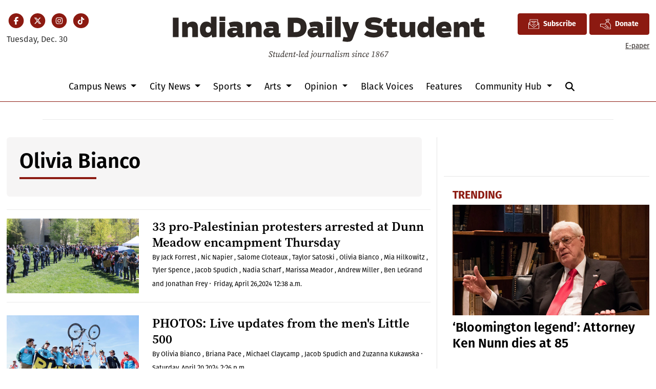

--- FILE ---
content_type: text/html; charset=UTF-8
request_url: https://www.idsnews.com/staff/olivia-Bianco
body_size: 12973
content:



    



<!DOCTYPE html>
<html lang="en-US">
<!--
   _____ _   _                    _
  / ____| \ | |                  | |
 | (___ |  \| |_      _____  _ __| | _____
  \___ \| . ` \ \ /\ / / _ \| '__| |/ / __|
  ____) | |\  |\ V  V / (_) | |  |   <\__ \
 |_____/|_| \_| \_/\_/ \___/|_|  |_|\_\___/

SNworks - Solutions by The State News - http://getsnworks.com
-->
<head>
<meta charset="utf-8">
    <meta http-equiv="content-type" content="text/html; charset=utf-8">
    <script type="text/javascript">var _sf_startpt=(new Date()).getTime();</script>

    <meta name="viewport" content="width=device-width">
    <script defer data-domain="idsnews.com" src="https://analytics.getsnworks.com/js/script.js"></script>

    


                
<!-- CEO:STD-META -->


    	
                                                                        
    <title>Indiana Daily Student</title>
<style>#__ceo-debug-message{display: none;}#__ceo-debug-message-open,#__ceo-debug-message-close{font-size: 18px;color: #333;text-decoration: none;position: absolute;top: 0;left: 10px;}#__ceo-debug-message-close{padding-right: 10px;}#__ceo-debug-message #__ceo-debug-message-open{display: none;}#__ceo-debug-message div{display: inline-block;}#__ceo-debug-message.message-collapse{width: 50px;}#__ceo-debug-message.message-collapse div{display: none;}#__ceo-debug-message.message-collapse #__ceo-debug-message-close{display: none;}#__ceo-debug-message.message-collapse #__ceo-debug-message-open{display: inline !important;}.__ceo-poll label{display: block;}ul.__ceo-poll{padding: 0;}.__ceo-poll li{list-style-type: none;margin: 0;margin-bottom: 5px;}.__ceo-poll [name="verify"]{opacity: 0.001;}.__ceo-poll .__ceo-poll-result{max-width: 100%;border-radius: 3px;background: #fff;position: relative;padding: 2px 0;}.__ceo-poll span{z-index: 10;padding-left: 4px;}.__ceo-poll .__ceo-poll-fill{padding: 2px 4px;z-index: 5;top: 0;background: #4b9cd3;color: #fff;border-radius: 3px;position: absolute;overflow: hidden;}.__ceo-flex-container{display: flex;}.__ceo-flex-container .__ceo-flex-col{flex-grow: 1;}.__ceo-table{margin: 10px 0;}.__ceo-table td{border: 1px solid #333;padding: 0 10px;}.text-align-center{text-align: center;}.text-align-right{text-align: right;}.text-align-left{text-align: left;}.__ceo-text-right:empty{margin-bottom: 1em;}article:not(.arx-content) .btn{font-weight: 700;}article:not(.arx-content) .float-left.embedded-media{padding: 0px 15px 15px 0px;}article:not(.arx-content) .align-center{text-align: center;}article:not(.arx-content) .align-right{text-align: right;}article:not(.arx-content) .align-left{text-align: left;}article:not(.arx-content) table{background-color: #f1f1f1;border-radius: 3px;width: 100%;border-collapse: collapse;border-spacing: 0;margin-bottom: 1.5rem;caption-side: bottom;}article:not(.arx-content) table th{text-align: left;padding: 0.5rem;border-bottom: 1px solid #ccc;}article:not(.arx-content) table td{padding: 0.5rem;border-bottom: 1px solid #ccc;}article:not(.arx-content) figure:not(.embedded-media)> figcaption{font-size: 0.8rem;margin-top: 0.5rem;line-height: 1rem;}</style>

    <meta name="description" content="Indiana&#x20;Daily&#x20;Student" />

            <meta property="fb:app_id" content="437400840984666" />                 <meta name="twitter:site" content="@@idsnews" />     
        <meta property="og:url" content="https://www.idsnews.com/staff/olivia-Bianco" />     <meta property="og:type" content="website" />
    <meta property="og:site_name" content="Indiana&#x20;Daily&#x20;Student" />
    <meta property="og:title" content="Indiana&#x20;Daily&#x20;Student" />     <meta property="og:description" content="Indiana&#x20;Daily&#x20;Student" />             <meta property="og:image" content="https://duvq7ua50whdw.cloudfront.net/626365b4267e06a06ad5dea7c713286e/dist/img/favicons/android-chrome-512x512.png" />          <meta property="og:image:width" content="512" />         <meta property="og:image:height" content="512" />             <meta name="twitter:card" content="summary_large_image">



    
    <link rel="preconnect" href="https://cdn.jsdelivr.net">
    <link rel="preconnect" href="https://duvq7ua50whdw.cloudfront.net/">
    <link rel="stylesheet" href="https://use.typekit.net/vkq6sdl.css">



    
    <link rel="apple-touch-icon" sizes="180x180" href="https://duvq7ua50whdw.cloudfront.net/626365b4267e06a06ad5dea7c713286e/dist/img/favicons/apple-touch-icon.png">
<link rel="icon" type="image/png" href="https://duvq7ua50whdw.cloudfront.net/626365b4267e06a06ad5dea7c713286e/dist/img/favicons/favicon-32x32.png" sizes="32x32">
<link rel="icon" type="image/png" href="https://duvq7ua50whdw.cloudfront.net/626365b4267e06a06ad5dea7c713286e/dist/img/favicons/favicon-16x16.png" sizes="16x16">
<link rel="icon" type="image/png" href="https://duvq7ua50whdw.cloudfront.net/626365b4267e06a06ad5dea7c713286e/dist/img/favicons/android-chrome-192x192.png" sizes="192x192">
<link rel="manifest" href="https://duvq7ua50whdw.cloudfront.net/626365b4267e06a06ad5dea7c713286e/dist/img/favicons/manifest.json">
<meta name="msapplication-config" content="https://duvq7ua50whdw.cloudfront.net/626365b4267e06a06ad5dea7c713286e/dist/img/favicons/browserconfig.xml" />
<meta name="msapplication-TileImage" content="https://duvq7ua50whdw.cloudfront.net/626365b4267e06a06ad5dea7c713286e/dist/img/favicons/mstile-150x150.png">
<link rel="mask-icon" href="https://duvq7ua50whdw.cloudfront.net/626365b4267e06a06ad5dea7c713286e/dist/img/favicons/safari-pinned-tab.svg" color="#5bbad5">
<link rel="icon" href="https://duvq7ua50whdw.cloudfront.net/626365b4267e06a06ad5dea7c713286e/dist/img/favicons/favicon.ico" type="image/x-icon" />
<meta name="theme-color" content="#008cac">

        
    <link rel="preload" href="https://cdn.jsdelivr.net/npm/bootstrap@5.3.0/dist/css/bootstrap.min.css" as="style" onload="this.onload=null;this.rel='stylesheet'">
    <noscript><link rel="stylesheet" href="https://cdn.jsdelivr.net/npm/bootstrap@5.3.0/dist/css/bootstrap.min.css"></noscript>
    <link rel="preload" href="https://duvq7ua50whdw.cloudfront.net/626365b4267e06a06ad5dea7c713286e/dist/css/master.css" as="style" onload="this.onload=null;this.rel='stylesheet'">
    <noscript><link rel="stylesheet" href="https://duvq7ua50whdw.cloudfront.net/626365b4267e06a06ad5dea7c713286e/dist/css/master.css"></noscript>
    <script src="https://kit.fontawesome.com/99a19efb43.js" crossorigin="anonymous"></script>

    <script src="https://pym.nprapps.org/pym.v1.min.js"></script>
    <script src="https://code.jquery.com/jquery-3.4.1.min.js" integrity="sha256-CSXorXvZcTkaix6Yvo6HppcZGetbYMGWSFlBw8HfCJo=" crossorigin="anonymous"></script>
    <script src="https://cdn.jsdelivr.net/npm/@popperjs/core@2.11.8/dist/umd/popper.min.js" integrity="sha384-I7E8VVD/ismYTF4hNIPjVp/Zjvgyol6VFvRkX/vR+Vc4jQkC+hVqc2pM8ODewa9r" crossorigin="anonymous"></script>
    <script src="https://cdn.jsdelivr.net/npm/bootstrap@5.3.0/dist/js/bootstrap.min.js" integrity="sha384-fbbOQedDUMZZ5KreZpsbe1LCZPVmfTnH7ois6mU1QK+m14rQ1l2bGBq41eYeM/fS" crossorigin="anonymous"></script>

    
    <script async src="https://securepubads.g.doubleclick.net/tag/js/gpt.js"></script>
  <script>
    var googletag = googletag || {};
    googletag.cmd = googletag.cmd || [];
  </script>

  <script>
    var slots = [];
    googletag.cmd.push(function() {

      /* top leaderboard */
      var mappingLB1 =
        googletag.sizeMapping()
          .addSize([1050, 0], [[728, 90], [970, 250]]) /* Desktops only */
          .addSize([768, 0], [[320, 82], [728, 90]]) /* Tablets */
          .addSize([320, 0], [[320, 82], [320, 50]]) /* Mobile devices */
          .build();

      /* all other leaderboards */
      var mappingLB2 =
        googletag.sizeMapping()
          .addSize([1050, 0], [728, 90]) /* Desktops only */
          .addSize([768, 0], [728, 90]) /* Tablets */
          .addSize([320, 0], [320, 50]) /* Mobile devices */
          .build();

      /* rectangles 1 and 2 */
      var mappingR1 =
        googletag.sizeMapping()
          .addSize([1050, 0], [[300, 250], [1, 1]]) /* Desktops only */
          .addSize([768, 0], [[300, 250], [1, 1]]) /* Tablets */
          .addSize([320, 0], [[300, 250], [1, 1]]) /* Mobile devices */
          .build();

      /* rectangles 3 and 4 */
      var mappingR2 =
        googletag.sizeMapping()
          .addSize([992, 0], [0, 0]) /* Tablets */
          .addSize([320, 0], [300, 250]) /* Mobile devices */
          .build();

      /* all half-page ads */
      var mappingH =
        googletag.sizeMapping()
          .addSize([0, 0], [])
          .addSize([1050, 0], [[250, 600], [300, 600]]) /* Desktops only */
          .build();

      slots['div-gpt-ad-1506542111908-0'] = googletag.defineSlot('/32635621/leaderboard1', [[970, 250], [728, 90], [320, 82], [320, 50]], 'div-gpt-ad-1506542111908-0').defineSizeMapping(mappingLB1).addService(googletag.pubads());
      slots['div-gpt-ad-1506542111908-1'] = googletag.defineSlot('/32635621/leaderboard2', [[320, 50], [728, 90]], 'div-gpt-ad-1506542111908-1').defineSizeMapping(mappingLB2).addService(googletag.pubads());
      slots['div-gpt-ad-1506542111908-2'] = googletag.defineSlot('/32635621/leaderboard3', [[320, 50], [728, 90]], 'div-gpt-ad-1506542111908-2').defineSizeMapping(mappingLB2).addService(googletag.pubads());
      slots['div-gpt-ad-1506542111908-3'] = googletag.defineSlot('/32635621/leaderboard4', [[320, 50], [728, 90]], 'div-gpt-ad-1506542111908-3').defineSizeMapping(mappingLB2).addService(googletag.pubads());

      slots['div-gpt-ad-1506542111908-4'] = googletag.defineSlot('/32635621/promo1', [300, 100], 'div-gpt-ad-1506542111908-4').addService(googletag.pubads());
      slots['div-gpt-ad-1506542111908-5'] = googletag.defineSlot('/32635621/promo2', [300, 100], 'div-gpt-ad-1506542111908-5').addService(googletag.pubads());

              slots['div-gpt-ad-1510067235285-0'] = googletag.defineSlot('/32635621/rectangle1', [[300, 250], [1, 1]], 'div-gpt-ad-1510067235285-0').defineSizeMapping(mappingR1).addService(googletag.pubads());
        slots['div-gpt-ad-1510067235285-1'] = googletag.defineSlot('/32635621/rectangle2', [300, 250], 'div-gpt-ad-1510067235285-1').defineSizeMapping(mappingR1).addService(googletag.pubads());
        slots['div-gpt-ad-1510067235285-2'] = googletag.defineSlot('/32635621/rectangle3', [300, 250], 'div-gpt-ad-1510067235285-2').defineSizeMapping(mappingR2).addService(googletag.pubads());
        slots['div-gpt-ad-1510067235285-3'] = googletag.defineSlot('/32635621/rectangle4', [300, 250], 'div-gpt-ad-1510067235285-3').defineSizeMapping(mappingR2).addService(googletag.pubads());
        slots['div-gpt-ad-1510067235285-4'] = googletag.defineSlot('/32635621/rectangle4', [300, 250], 'div-gpt-ad-1510067235285-4').defineSizeMapping(mappingR2).addService(googletag.pubads());
        slots['div-gpt-ad-1510067235285-5'] = googletag.defineSlot('/32635621/rectangle4', [300, 250], 'div-gpt-ad-1510067235285-5').defineSizeMapping(mappingR2).addService(googletag.pubads());
      


      slots['div-gpt-ad-1506714432232-0'] = googletag.defineSlot('/32635621/half-page1', [[250, 600], [300, 600]], 'div-gpt-ad-1506714432232-0').defineSizeMapping(mappingH).addService(googletag.pubads());
      slots['div-gpt-ad-1506714432232-1'] = googletag.defineSlot('/32635621/half-page2', [[250, 600], [300, 600]], 'div-gpt-ad-1506714432232-1').defineSizeMapping(mappingH).addService(googletag.pubads());
      slots['div-gpt-ad-1506714432232-2'] = googletag.defineSlot('/32635621/half-page2', [[250, 600], [300, 600]], 'div-gpt-ad-1506714432232-2').defineSizeMapping(mappingH).addService(googletag.pubads());
      googletag.defineSlot('/32635621/popup-ad', [1, 1], 'div-gpt-ad-1513615972637-0').addService(googletag.pubads());

      /* googletag.pubads().disableInitialLoad(); */
      googletag.pubads().collapseEmptyDivs();


              googletag.pubads().setTargeting('ispodcast', 'no');
            googletag.enableServices();
    });
  </script>

  <!-- Flytedesk Digital --> <script type="text/javascript"> (function (w, d, s, p) { let f = d.getElementsByTagName(s)[0], j = d.createElement(s); j.id = 'flytedigital'; j.async = true; j.src = 'https://digital.flytedesk.com/js/head.js#' + p; f.parentNode.insertBefore(j, f); })(window, document, 'script', '8b83146c-e46a-4f6e-b583-4ad13b3d3541'); </script> <!-- End Flytedesk Digital -->

</head>

<body>
    <!-- Google Tag Manager -->
<noscript><iframe src="//www.googletagmanager.com/ns.html?id=GTM-TJWT58"
height="0" width="0" style="display:none;visibility:hidden"></iframe></noscript>
<script>(function(w,d,s,l,i){w[l]=w[l]||[];w[l].push({'gtm.start':
new Date().getTime(),event:'gtm.js'});var f=d.getElementsByTagName(s)[0],
j=d.createElement(s),dl=l!='dataLayer'?'&l='+l:'';j.async=true;j.src=
'//www.googletagmanager.com/gtm.js?id='+i+dl;f.parentNode.insertBefore(j,f);
})(window,document,'script','dataLayer','GTM-TJWT58');</script>
<!-- End Google Tag Manager -->
    <div class="skip-content">
        <span class="d-inline-block bg-white">Skip to <a href="#main-content" tabindex="0">Content</a>, <a href="#dockedNavContainer" tabindex="0">Navigation</a>, or <a href="#main-footer" tabindex="0">Footer</a>.</span>
    </div>


    <div id="fb-root"></div>
    <script async defer crossorigin="anonymous" src="https://connect.facebook.net/en_US/sdk.js#xfbml=1&version=v9.0&appId=437400840984666&autoLogAppEvents=1" nonce="bwWJJcdA"></script>

                    
    
    <div class="container-fluid max-width mt-4 mb-4 d-none d-md-block" id="__main-header">
    <div class="row">
        <div class="col-12 col-lg-6 order-first order-lg-2 text-center mb-2 mb-lg-0">
            <a href="https://www.idsnews.com/">
                <img src="https://duvq7ua50whdw.cloudfront.net/626365b4267e06a06ad5dea7c713286e/dist/img/ids-masthead.svg" class="d-none d-md-inline-block" alt="Indiana Daily Student" />
            </a>
        </div>
        <div class="d-none d-lg-block col-lg order-2 order-lg-first text-center text-lg-start mb-2 mb-lg-0">
            <ul class="list-inline mb-0 pb-0">
                <li class="list-inline-item mx-0 px-0">
                    <span class="fa-stack fa-sm">
                        <a href="https://www.facebook.com/idsnews" target="_blank" rel="noopener" aria-label="Facebook">
                            <i class="fas fa-circle fa-stack-2x text-primary-color"></i>
                            <i class="fab fa-facebook-f fa-stack-1x fa-inverse"></i>
                        </a>
                    </span>
                </li>
                <li class="list-inline-item mx-0 px-0">
                    <span class="fa-stack fa-sm">
                        <a href="https://twitter.com/idsnews" target="_blank" rel="noopener" aria-label="Twitter">
                            <i class="fas fa-circle fa-stack-2x text-primary-color"></i>
                            <i class="fab fa-x-twitter fa-stack-1x fa-inverse"></i>
                        </a>
                    </span>
                </li>
                <li class="list-inline-item mx-0 px-0">
                    <span class="fa-stack fa-sm">
                        <a href="https://www.instagram.com/idsnews/" target="_blank" rel="noopener" aria-label="Instagram">
                            <i class="fas fa-circle fa-stack-2x text-primary-color"></i>
                            <i class="fab fa-instagram fa-stack-1x fa-inverse"></i>
                        </a>
                    </span>
                </li>
                <li class="list-inline-item mx-0 px-0">
                    <span class="fa-stack fa-sm">
                        <a href="https://www.tiktok.com/@idsnews?lang=en" target="_blank" rel="noopener" aria-label="TikTok">
                            <i class="fas fa-circle fa-stack-2x text-primary-color"></i>
                            <i class="fab fa-tiktok fa-stack-1x fa-inverse"></i>
                        </a>
                    </span>
                </li>
            </ul>
            <div class="mt-2">
                <span class="text-small">Tuesday, Dec. 30</span>
            </div>
        </div>
        <div class="col-lg order-last text-center text-lg-end">
            <a href="https://iustudioscrm-fireform.eas.iu.edu/online/embed/index/idsnewsletter" target="_blank" class="btn btn-primary d-inline-flex align-items-center"><i class="fa-kit fa-ids-newsletter" style="font-size: 1.2rem;"></i> <span class="ps-2">Subscribe</span></a>
            <a href="https://www.idsnews.com/page/donate" class="btn btn-primary d-inline-flex align-items-center"><i class="fa-kit fa-ids-donate-hand" style="font-size: 1.2rem;"></i> <span class="ps-2">Donate</span></a>
            <div class="mt-2 d-none d-lg-block">
                <a href="https://issuu.com/idsnews" target="_blank" rel="noopener" class="text-smaller">E-paper</a>
            </div>

        </div>
    </div>
</div>
    
<div class="docked-navbar" id="mainNavbarContainer" aria-hidden="true">
    <nav class="my-0 py-2 navbar navbar-expand bg-white sticky-top w-100" id="mainNavbar">
        <div class="container-fluid max-width">
            <div class="row w-100">
                <div class="col d-lg-none">
                    <button type="button" class="btn-reset me-3" data-bs-toggle="offcanvas" data-bs-target="#offcanvasNav" aria-controls="offcanvasNav">
                        <i class="fas fa-bars text-body text-bigger"></i>
                    </button>
                </div>
                <div class="col d-flex align-items-center" id="__flexy-nav-container">

                    <div class="flex-grow-1 d-none" id="searchbox">
                        <form method="get" action="https://www.idsnews.com/search" class="d-flex">
                            <input type="hidden" name="a" value="1" />
                            <input type="hidden" name="ty" value="article" />
                            <input type="hidden" name="o" value="date" />
                            <input type="text" name="s" class="form-control form-control-sm flex-grow-1 me-2 py-0" placeholder="Search The Indiana Daily Student" />
                            <button type="submit" class="btn btn-reset" aria-label="Search"><i class="fas fa-chevron-right"></i></button>
                            <button type="button" class="btn btn-reset ms-4" aria-label="Close Search"><i class="fas fa-close"></i></button>
                        </form>
                    </div>

                    <ul class="navbar-nav d-flex justify-content-center flex-grow-1 align-items-center">
                        <li class="nav-item">
                            <a href="https://www.idsnews.com/" class=""><img src="https://duvq7ua50whdw.cloudfront.net/626365b4267e06a06ad5dea7c713286e/dist/img/ids-logo-short.png" alt="The Indiana Daily Student" class="me-lg-2" style="width:50px;" id="navLogo" /></a>
                        </li>
                                                                                    <li class="d-none d-lg-flex me-2 nav-item dropdown">
                                    <a class="nav-link dropdown-toggle" href="https://www.idsnews.com/section/campus" role="button" data-bs-toggle="dropdown" aria-haspopup="true" aria-expanded="false">
                                        Campus News
                                    </a>
                                    <div class="dropdown-menu" aria-labelledby="navbarDropdownCampus">
                                                                                    <a class="dropdown-item" href="https://www.idsnews.com/section/academics-research">Academics &amp; Research</a>
                                                                                    <a class="dropdown-item" href="https://www.idsnews.com/section/administration">Administration</a>
                                                                                    <a class="dropdown-item" href="https://www.idsnews.com/section/student-government">Student Government</a>
                                                                                    <a class="dropdown-item" href="https://www.idsnews.com/section/student-life">Student Life</a>
                                                                            </div>
                                </li>
                                                                                                                <li class="d-none d-lg-flex me-2 nav-item dropdown">
                                    <a class="nav-link dropdown-toggle" href="https://www.idsnews.com/section/city" role="button" data-bs-toggle="dropdown" aria-haspopup="true" aria-expanded="false">
                                        City News
                                    </a>
                                    <div class="dropdown-menu" aria-labelledby="navbarDropdownCity">
                                                                                    <a class="dropdown-item" href="https://www.idsnews.com/section/bloomington">Bloomington</a>
                                                                                    <a class="dropdown-item" href="https://www.idsnews.com/section/business-economy">Business &amp; Economy</a>
                                                                                    <a class="dropdown-item" href="https://www.idsnews.com/section/crime-and-courts">Crime &amp; Courts</a>
                                                                                    <a class="dropdown-item" href="https://www.idsnews.com/section/investigations">Investigations</a>
                                                                                    <a class="dropdown-item" href="https://www.idsnews.com/section/politics">Politics</a>
                                                                                    <a class="dropdown-item" href="https://www.idsnews.com/section/indiana">Indiana</a>
                                                                                    <a class="dropdown-item" href="https://www.idsnews.com/section/national">National News</a>
                                                                            </div>
                                </li>
                                                                                                                <li class="d-none d-lg-flex me-2 nav-item dropdown">
                                    <a class="nav-link dropdown-toggle" href="https://www.idsnews.com/section/sports" role="button" data-bs-toggle="dropdown" aria-haspopup="true" aria-expanded="false">
                                        Sports
                                    </a>
                                    <div class="dropdown-menu" aria-labelledby="navbarDropdownSports">
                                                                                    <a class="dropdown-item" href="https://www.idsnews.com/section/football">Football</a>
                                                                                    <a class="dropdown-item" href="https://www.idsnews.com/section/mens-basketball">Men&#039;s Basketball</a>
                                                                                    <a class="dropdown-item" href="https://www.idsnews.com/section/womens-basketball">Women&#039;s Basketball</a>
                                                                                    <a class="dropdown-item" href="https://www.idsnews.com/section/baseball">Baseball</a>
                                                                                    <a class="dropdown-item" href="https://www.idsnews.com/section/volleyball">Volleyball</a>
                                                                                    <a class="dropdown-item" href="https://www.idsnews.com/section/wrestling">Wrestling</a>
                                                                                    <a class="dropdown-item" href="https://www.idsnews.com/section/mens-soccer">Men&#039;s Soccer</a>
                                                                                    <a class="dropdown-item" href="https://www.idsnews.com/section/womens-soccer">Women&#039;s Soccer</a>
                                                                                    <a class="dropdown-item" href="https://www.idsnews.com/section/swimming-diving">Swimming &amp; Diving</a>
                                                                                    <a class="dropdown-item" href="https://www.idsnews.com/section/little-500">Little 500</a>
                                                                            </div>
                                </li>
                                                                                                                <li class="d-none d-lg-flex me-2 nav-item dropdown">
                                    <a class="nav-link dropdown-toggle" href="https://www.idsnews.com/section/arts" role="button" data-bs-toggle="dropdown" aria-haspopup="true" aria-expanded="false">
                                        Arts
                                    </a>
                                    <div class="dropdown-menu" aria-labelledby="navbarDropdownArts">
                                                                                    <a class="dropdown-item" href="https://www.idsnews.com/section/community-events">Community Events</a>
                                                                                    <a class="dropdown-item" href="https://www.idsnews.com/section/film">Film</a>
                                                                                    <a class="dropdown-item" href="https://www.idsnews.com/section/iu-auditorium">IU Auditorium</a>
                                                                                    <a class="dropdown-item" href="https://www.idsnews.com/section/jacobs-school-of-music">Jacobs School of Music</a>
                                                                                    <a class="dropdown-item" href="https://www.idsnews.com/section/local-music">Local Music</a>
                                                                            </div>
                                </li>
                                                                                                                <li class="d-none d-lg-flex me-2 nav-item dropdown">
                                    <a class="nav-link dropdown-toggle" href="https://www.idsnews.com/section/opinion" role="button" data-bs-toggle="dropdown" aria-haspopup="true" aria-expanded="false">
                                        Opinion
                                    </a>
                                    <div class="dropdown-menu" aria-labelledby="navbarDropdownOpinion">
                                                                                    <a class="dropdown-item" href="https://www.idsnews.com/section/columns">Columns</a>
                                                                                    <a class="dropdown-item" href="https://www.idsnews.com/section/editorial">Editorial</a>
                                                                                    <a class="dropdown-item" href="https://www.idsnews.com/section/letters">Letters</a>
                                                                                    <a class="dropdown-item" href="https://www.idsnews.com/section/oped">Oped</a>
                                                                                    <a class="dropdown-item" href="https://www.idsnews.com/section/perspectives">Perspectives</a>
                                                                            </div>
                                </li>
                                                                                                                <li class="d-none d-lg-flex me-2 nav-item"><a id="nav-item-black-voices" class="nav-link" href="https://www.idsnews.com/section/black-voices" title="Black&#x20;Voices">Black Voices</a></li>
                                                                                                                <li class="d-none d-lg-flex me-2 nav-item"><a id="nav-item-features" class="nav-link" href="https://www.idsnews.com/section/in-depth" title="Features">Features</a></li>
                                                                                                                <li class="d-none d-lg-flex me-2 nav-item dropdown">
                                    <a class="nav-link dropdown-toggle" href="https://www.idsnews.com/#" role="button" data-bs-toggle="dropdown" aria-haspopup="true" aria-expanded="false">
                                        Community Hub
                                    </a>
                                    <div class="dropdown-menu" aria-labelledby="navbarDropdownHub">
                                                                                    <a class="dropdown-item" href="https://guides.idsnews.com/events">IDS Events</a>
                                                                                    <a class="dropdown-item" href="https://guides.idsnews.com/health">IDS Health</a>
                                                                                    <a class="dropdown-item" href="https://guides.idsnews.com/religious">IDS Religious</a>
                                                                                    <a class="dropdown-item" href="https://www.idsnews.com/section/press-release">Press Releases</a>
                                                                            </div>
                                </li>
                                                                            <li class="nav-item d-none d-lg-flex">
                            <span class="nav-link">
                                <button type="button" class="btn-reset" data-snw-toggle="searchbox" data-snw-target="#searchbox">
                                    <i class="fas fa-magnifying-glass" aria-label="Search"></i>
                                </button>
                            </span>
                        </li>
                    </ul>
                </div>
                <div class="col text-end d-lg-none">
                    <button type="button" class="btn-reset me-3" data-bs-toggle="offcanvas" data-bs-target="#offcanvasNav" aria-controls="offcanvasNav">
                        <i class="fas fa-bars text-white text-bigger"></i>
                    </button>
                </div>
            </div>
        </div>
    </nav>
</div>

<div class="offcanvas offcanvas-start" tabindex="-1" id="offcanvasNav" aria-labelledby="offcanvasNavLabel">
    <div class="offcanvas-header">
        <div class="offcanvas-title" id="offcanvasNavLabel" aria-label="The Indiana Daily Student"><a href="https://www.idsnews.com/" class=""><img src="https://duvq7ua50whdw.cloudfront.net/626365b4267e06a06ad5dea7c713286e/dist/img/ids-masthead.svg" alt="The Indiana Daily Student" class="w-75 d-block mx-auto" /></a></div>
        <button type="button" class="btn-close" data-bs-dismiss="offcanvas" aria-label="Close"></button>
    </div>
    <div class="offcanvas-body">
        <form method="get" action="https://www.idsnews.com/search" class="d-flex border-bottom border-dark pb-4 mb-4">
            <input type="hidden" name="a" value="1" />
            <input type="hidden" name="ty" value="article" />
            <input type="hidden" name="o" value="date" />
            <input type="text" name="s" class="form-control flex-grow-1 me-2" placeholder="Search The Indiana Daily Student" />
            <button type="submit" class="btn btn-reset" aria-label="Search"><i class="fas fa-search"></i></button>
        </form>
        <ul class="list-unstyled my-2">
                                                <li class="pb-2">
                        <a class="no-underline" href="https://www.idsnews.com/section/campus" >
                            Campus News
                        </a>
                        <ul>
                                                            <li class="mb-1">
                                    <a class="no-underline" href="https://www.idsnews.com/section/academics-research">Academics &amp; Research</a>
                                </li>
                                                            <li class="mb-1">
                                    <a class="no-underline" href="https://www.idsnews.com/section/administration">Administration</a>
                                </li>
                                                            <li class="mb-1">
                                    <a class="no-underline" href="https://www.idsnews.com/section/student-government">Student Government</a>
                                </li>
                                                            <li class="mb-1">
                                    <a class="no-underline" href="https://www.idsnews.com/section/student-life">Student Life</a>
                                </li>
                                                    </ul>
                    </li>
                                                                <li class="pb-2">
                        <a class="no-underline" href="https://www.idsnews.com/section/city" >
                            City News
                        </a>
                        <ul>
                                                            <li class="mb-1">
                                    <a class="no-underline" href="https://www.idsnews.com/section/bloomington">Bloomington</a>
                                </li>
                                                            <li class="mb-1">
                                    <a class="no-underline" href="https://www.idsnews.com/section/business-economy">Business &amp; Economy</a>
                                </li>
                                                            <li class="mb-1">
                                    <a class="no-underline" href="https://www.idsnews.com/section/crime-and-courts">Crime &amp; Courts</a>
                                </li>
                                                            <li class="mb-1">
                                    <a class="no-underline" href="https://www.idsnews.com/section/investigations">Investigations</a>
                                </li>
                                                            <li class="mb-1">
                                    <a class="no-underline" href="https://www.idsnews.com/section/politics">Politics</a>
                                </li>
                                                            <li class="mb-1">
                                    <a class="no-underline" href="https://www.idsnews.com/section/indiana">Indiana</a>
                                </li>
                                                            <li class="mb-1">
                                    <a class="no-underline" href="https://www.idsnews.com/section/national">National News</a>
                                </li>
                                                    </ul>
                    </li>
                                                                <li class="pb-2">
                        <a class="no-underline" href="https://www.idsnews.com/section/sports" >
                            Sports
                        </a>
                        <ul>
                                                            <li class="mb-1">
                                    <a class="no-underline" href="https://www.idsnews.com/section/football">Football</a>
                                </li>
                                                            <li class="mb-1">
                                    <a class="no-underline" href="https://www.idsnews.com/section/mens-basketball">Men&#039;s Basketball</a>
                                </li>
                                                            <li class="mb-1">
                                    <a class="no-underline" href="https://www.idsnews.com/section/womens-basketball">Women&#039;s Basketball</a>
                                </li>
                                                            <li class="mb-1">
                                    <a class="no-underline" href="https://www.idsnews.com/section/baseball">Baseball</a>
                                </li>
                                                            <li class="mb-1">
                                    <a class="no-underline" href="https://www.idsnews.com/section/volleyball">Volleyball</a>
                                </li>
                                                            <li class="mb-1">
                                    <a class="no-underline" href="https://www.idsnews.com/section/wrestling">Wrestling</a>
                                </li>
                                                            <li class="mb-1">
                                    <a class="no-underline" href="https://www.idsnews.com/section/mens-soccer">Men&#039;s Soccer</a>
                                </li>
                                                            <li class="mb-1">
                                    <a class="no-underline" href="https://www.idsnews.com/section/womens-soccer">Women&#039;s Soccer</a>
                                </li>
                                                            <li class="mb-1">
                                    <a class="no-underline" href="https://www.idsnews.com/section/swimming-diving">Swimming &amp; Diving</a>
                                </li>
                                                            <li class="mb-1">
                                    <a class="no-underline" href="https://www.idsnews.com/section/little-500">Little 500</a>
                                </li>
                                                    </ul>
                    </li>
                                                                <li class="pb-2">
                        <a class="no-underline" href="https://www.idsnews.com/section/arts" >
                            Arts
                        </a>
                        <ul>
                                                            <li class="mb-1">
                                    <a class="no-underline" href="https://www.idsnews.com/section/community-events">Community Events</a>
                                </li>
                                                            <li class="mb-1">
                                    <a class="no-underline" href="https://www.idsnews.com/section/film">Film</a>
                                </li>
                                                            <li class="mb-1">
                                    <a class="no-underline" href="https://www.idsnews.com/section/iu-auditorium">IU Auditorium</a>
                                </li>
                                                            <li class="mb-1">
                                    <a class="no-underline" href="https://www.idsnews.com/section/jacobs-school-of-music">Jacobs School of Music</a>
                                </li>
                                                            <li class="mb-1">
                                    <a class="no-underline" href="https://www.idsnews.com/section/local-music">Local Music</a>
                                </li>
                                                    </ul>
                    </li>
                                                                <li class="pb-2">
                        <a class="no-underline" href="https://www.idsnews.com/section/opinion" >
                            Opinion
                        </a>
                        <ul>
                                                            <li class="mb-1">
                                    <a class="no-underline" href="https://www.idsnews.com/section/columns">Columns</a>
                                </li>
                                                            <li class="mb-1">
                                    <a class="no-underline" href="https://www.idsnews.com/section/editorial">Editorial</a>
                                </li>
                                                            <li class="mb-1">
                                    <a class="no-underline" href="https://www.idsnews.com/section/letters">Letters</a>
                                </li>
                                                            <li class="mb-1">
                                    <a class="no-underline" href="https://www.idsnews.com/section/oped">Oped</a>
                                </li>
                                                            <li class="mb-1">
                                    <a class="no-underline" href="https://www.idsnews.com/section/perspectives">Perspectives</a>
                                </li>
                                                    </ul>
                    </li>
                                                                <li class="pb-2"><a class="no-underline" href="https://www.idsnews.com/section/black-voices" title="Black&#x20;Voices">Black Voices</a></li>
                                                                <li class="pb-2"><a class="no-underline" href="https://www.idsnews.com/section/in-depth" title="Features">Features</a></li>
                                                                <li class="pb-2">
                        <a class="no-underline" href="https://www.idsnews.com/#" >
                            Community Hub
                        </a>
                        <ul>
                                                            <li class="mb-1">
                                    <a class="no-underline" href="https://guides.idsnews.com/events">IDS Events</a>
                                </li>
                                                            <li class="mb-1">
                                    <a class="no-underline" href="https://guides.idsnews.com/health">IDS Health</a>
                                </li>
                                                            <li class="mb-1">
                                    <a class="no-underline" href="https://guides.idsnews.com/religious">IDS Religious</a>
                                </li>
                                                            <li class="mb-1">
                                    <a class="no-underline" href="https://www.idsnews.com/section/press-release">Press Releases</a>
                                </li>
                                                    </ul>
                    </li>
                                        <li class="pb-2"><a class="no-underline" href="https://www.idsnews.com/page/donate" title="Donate">Donate</a></li>

            <li class="pt-4 pb-2 d-flex justify-content-evenly">
                <a href="https://twitter.com/idsnews" class="text-bigger" target="_blank" rel="noopener noreferrer"><i class="fab fa-x-twitter" aria-label="Follow us on Twitter"></i></a>
                <a href="https://www.facebook.com/idsnews" class="text-bigger" target="_blank" rel="noopener noreferrer"><i class="fab fa-facebook-f" aria-label="Follow us on Facebook"></i></a>
                <a href="https://www.instagram.com/idsnews" class="text-bigger" target="_blank" rel="noopener noreferrer"><i class="fab fa-instagram" aria-label="Follow us on Instagram"></i></a>
                <a href="https://www.tiktok.com/@idsnews?lang=en" class="text-bigger" target="_blank" rel="noopener noreferrer"><i class="fab fa-tiktok" aria-label="Follow us on TikTok"></i></a>
            </li>

        </ul>
    </div>
</div>

    


    <div class="container my-3 pb-3">
        <div class="row">
            <div class="col-12 text-center">
                <!-- ads/leaderboard1.tpl -->
<div class="ad leaderboard text-center">
            <!-- /32635621/leaderboard1 -->
        <div id='div-gpt-ad-1506542111908-0'>
        <script>
        googletag.cmd.push(function() {
            googletag.display('div-gpt-ad-1506542111908-0');
            googletag.pubads().refresh();
        });
        </script>
        </div>
    </div>
<!-- END ads/leaderboard1.tpl -->
                <hr class="mb-0" />
            </div>
        </div>
    </div>

    <div id="main-content">
        
<div class="container-fluid max-width">
    <div class="row">
        <div class="col-12 col-lg-8 mb-4 mb-md-0 border-lg-right">
            <div class="pe-lg-3">
                <div class="p-4 rounded mb-4" style="background-color: #F6F5F5;">
                    <h1 class="font-weight-bold font-sans">Olivia Bianco</h1>
                    <div class="border border-2 border-primary-color my-2" style="max-width:150px;"></div>
                </div>
            </div>

                        
                                    <div class="text-right">
                <ul class="list-inline">
                                                        </ul>
            </div>
            <hr />

                                                <div class="mb-4">
                                
    
            
        
            
                    
    <article class="art-flexy art-above h2-h3">

        <div class="row ">
            <div class="flexy-media col-12 col-md-4">
                                                                                        <div class="image-container mb-2 mb-md-0">
                                                                                    <a href="https://www.idsnews.com/article/2024/04/indiana-university-33-pro-palestinian-protesters-arrested-at-dunn-meadow-protest-encampment" title="33 pro-Palestinian protesters arrested at Dunn Meadow encampment Thursday"><img src="https://snworksceo.imgix.net/ids/c6d92f30-5db2-43db-9ebe-b348969ea1e5.sized-1000x1000.jpg?w=1500&amp;ar=16%3A9&amp;fit=crop&amp;crop=faces&amp;facepad=3&amp;auto=format" class="dom-art-above-image w-100 d-block mx-auto" alt="catayprotest042524-1" loading="lazy"/></a>
                                                                                                                        </div>
                                    
                            </div>
            <div class="flexy-content col">
                <div class="">

                    
                                        <h2 class="headline has-photo mt-0"><a href="https://www.idsnews.com/article/2024/04/indiana-university-33-pro-palestinian-protesters-arrested-at-dunn-meadow-protest-encampment" title="33 pro-Palestinian protesters arrested at Dunn Meadow encampment Thursday">33 pro-Palestinian protesters arrested at Dunn Meadow encampment Thursday</a></h2>
                    
                                            <div>
                                                            <span class="d-inline dateline has-photo">

                                            
    
                                                By
            <a href="https://www.idsnews.com/staff/jack-forrest">Jack Forrest</a>
                                                            ,                     <a href="https://www.idsnews.com/staff/nic-napier">Nic Napier</a>
                                    ,                     <a href="https://www.idsnews.com/staff/salome-cloteaux">Salome Cloteaux</a>
                                    ,                     <a href="https://www.idsnews.com/staff/taylor-satoski">Taylor Satoski</a>
                                    ,                     <a href="https://www.idsnews.com/staff/olivia-bianco">Olivia Bianco</a>
                                    ,                     <a href="https://www.idsnews.com/staff/mia-hilkowitz">Mia Hilkowitz</a>
                                    ,                     <a href="https://www.idsnews.com/staff/tyler-spence">Tyler Spence</a>
                                    ,                     <a href="https://www.idsnews.com/staff/jacob-spudich">Jacob Spudich</a>
                                    ,                     <a href="https://www.idsnews.com/staff/nadia-scharf">Nadia Scharf</a>
                                    ,                     <a href="https://www.idsnews.com/staff/marissa-meador">Marissa Meador</a>
                                    ,                     <a href="https://www.idsnews.com/staff/andrew-miller">Andrew Miller</a>
                                    ,                     <a href="https://www.idsnews.com/staff/wtqx7snpifongez">Ben LeGrand</a>
                                     and                     <a href="https://www.idsnews.com/staff/jonathan-frey">Jonathan Frey</a>
                                        
                                </span>
                                                         &middot;                                                             <span class="dateline">Friday, April 26,2024 12:38 a.m.</span>
                                                    </div>
                    
                    
                    
                </div>
            </div>
        </div>
    </article>

                        <hr class="my-3" />
                    </div>
                                    <div class="mb-4">
                                
    
            
        
            
                    
    <article class="art-flexy art-above h2-h3">

        <div class="row ">
            <div class="flexy-media col-12 col-md-4">
                                                                                        <div class="image-container mb-2 mb-md-0">
                                                                                    <a href="https://www.idsnews.com/article/2024/04/photos-live-updates-from-the-mens-little-500" title="PHOTOS: Live updates from the men&#039;s Little 500 "><img src="https://snworksceo.imgix.net/ids/4b7390bd-af65-499f-8747-e5918ba3041c.sized-1000x1000.jpg?w=1500&amp;ar=16%3A9&amp;fit=crop&amp;crop=faces&amp;facepad=3&amp;auto=format" class="dom-art-above-image w-100 d-block mx-auto" alt="splittle5mens042024-07.jpeg" loading="lazy"/></a>
                                                                                                                        </div>
                                    
                            </div>
            <div class="flexy-content col">
                <div class="">

                    
                                        <h2 class="headline has-photo mt-0"><a href="https://www.idsnews.com/article/2024/04/photos-live-updates-from-the-mens-little-500" title="PHOTOS: Live updates from the men&#039;s Little 500 ">PHOTOS: Live updates from the men&#039;s Little 500 </a></h2>
                    
                                            <div>
                                                            <span class="d-inline dateline has-photo">

                                            
    
                                                By
            <a href="https://www.idsnews.com/staff/olivia-bianco">Olivia Bianco</a>
                                                            ,                     <a href="https://www.idsnews.com/staff/briana-pace">Briana Pace</a>
                                    ,                     <a href="https://www.idsnews.com/staff/michael-claycamp">Michael Claycamp</a>
                                    ,                     <a href="https://www.idsnews.com/staff/jacob-spudich">Jacob Spudich</a>
                                     and                     <a href="https://www.idsnews.com/staff/zuzanna-kukawska">Zuzanna Kukawska</a>
                                        
                                </span>
                                                         &middot;                                                             <span class="dateline">Saturday, April 20,2024 2:26 p.m.</span>
                                                    </div>
                    
                    
                    
                </div>
            </div>
        </div>
    </article>

                        <hr class="my-3" />
                    </div>
                                    <div class="mb-4">
                                
    
            
        
            
                    
    <article class="art-flexy art-above h2-h3">

        <div class="row ">
            <div class="flexy-media col-12 col-md-4">
                                                                                        <div class="image-container mb-2 mb-md-0">
                                                                                    <a href="https://www.idsnews.com/article/2024/04/indiana-university-little-500-photos-updates-results" title="PHOTOS: Live updates from the women&#039;s Little 500"><img src="https://snworksceo.imgix.net/ids/6ecc634c-692b-4d7d-a542-e28f4db993e9.sized-1000x1000.jpg?w=1500&amp;ar=16%3A9&amp;fit=crop&amp;crop=faces&amp;facepad=3&amp;auto=format" class="dom-art-above-image w-100 d-block mx-auto" alt="spiuwlittle50004192024-8.jpeg" loading="lazy"/></a>
                                                                                                                        </div>
                                    
                            </div>
            <div class="flexy-content col">
                <div class="">

                    
                                        <h2 class="headline has-photo mt-0"><a href="https://www.idsnews.com/article/2024/04/indiana-university-little-500-photos-updates-results" title="PHOTOS: Live updates from the women&#039;s Little 500">PHOTOS: Live updates from the women&#039;s Little 500</a></h2>
                    
                                            <div>
                                                            <span class="d-inline dateline has-photo">

                                            
    
                                                By
            <a href="https://www.idsnews.com/staff/olivia-bianco">Olivia Bianco</a>
                                                            ,                     <a href="https://www.idsnews.com/staff/michelle-rezsonya">Michelle Rezsonya</a>
                                    ,                     <a href="https://www.idsnews.com/staff/alayna-wilkening">Alayna Wilkening</a>
                                     and                     <a href="https://www.idsnews.com/staff/cooper-shannon">Cooper Shannon</a>
                                        
                                </span>
                                                         &middot;                                                             <span class="dateline">Friday, April 19,2024 5:07 p.m.</span>
                                                    </div>
                    
                    
                    
                </div>
            </div>
        </div>
    </article>

                        <hr class="my-3" />
                    </div>
                                    <div class="mb-4">
                                
    
            
        
            
                    
    <article class="art-flexy art-above h2-h3">

        <div class="row ">
            <div class="flexy-media col-12 col-md-4">
                                                                                        <div class="image-container mb-2 mb-md-0">
                                                                                    <a href="https://www.idsnews.com/article/2024/04/photo-live-update-bloomington-indiana-solar-eclipse-totality" title="PHOTOS: Live updates from solar eclipse day in Bloomington"><img src="https://snworksceo.imgix.net/ids/73ecc682-70ad-479e-a502-408eedbb5b7e.sized-1000x1000.jpg?w=1500&amp;ar=16%3A9&amp;fit=crop&amp;crop=faces&amp;facepad=3&amp;auto=format" class="dom-art-above-image w-100 d-block mx-auto" alt="eclipsestadium47-040824" loading="lazy"/></a>
                                                                                                                        </div>
                                    
                            </div>
            <div class="flexy-content col">
                <div class="">

                    
                                        <h2 class="headline has-photo mt-0"><a href="https://www.idsnews.com/article/2024/04/photo-live-update-bloomington-indiana-solar-eclipse-totality" title="PHOTOS: Live updates from solar eclipse day in Bloomington">PHOTOS: Live updates from solar eclipse day in Bloomington</a></h2>
                    
                                            <div>
                                                            <span class="d-inline dateline has-photo">

                                            
    
                                                By
            <a href="https://www.idsnews.com/staff/taylor-satoski">Taylor Satoski</a>
                                                            ,                     <a href="https://www.idsnews.com/staff/olivia-bianco">Olivia Bianco</a>
                                    ,                     <a href="https://www.idsnews.com/staff/alayna-wilkening">Alayna Wilkening</a>
                                     and                     <a href="https://www.idsnews.com/staff/haley-ryan">Haley Ryan</a>
                                        
                                </span>
                                                         &middot;                                                             <span class="dateline">Monday, April 8,2024 9:45 a.m.</span>
                                                    </div>
                    
                    
                    
                </div>
            </div>
        </div>
    </article>

                        <hr class="my-3" />
                    </div>
                                    <div class="mb-4">
                                
    
            
        
            
                    
    <article class="art-flexy art-above h2-h3">

        <div class="row ">
            <div class="flexy-media col-12 col-md-4">
                                                                                        <div class="image-container mb-2 mb-md-0">
                                                                                    <a href="https://www.idsnews.com/article/2024/03/photos-indiana-womens-basketball-falls-in-sweet-sixteen" title="PHOTOS: Indiana women&#039;s basketball falls 79-75 in Sweet 16 loss to South Carolina"><img src="https://snworksceo.imgix.net/ids/6b8234a9-9aba-4fa6-9fdd-eda5a17b5f0a.sized-1000x1000.jpg?w=1500&amp;ar=16%3A9&amp;fit=crop&amp;crop=faces&amp;facepad=3&amp;auto=format" class="dom-art-above-image w-100 d-block mx-auto" alt="phiuwbbphotos032924-01.jpg" loading="lazy"/></a>
                                                                                                                        </div>
                                    
                            </div>
            <div class="flexy-content col">
                <div class="">

                    
                                        <h2 class="headline has-photo mt-0"><a href="https://www.idsnews.com/article/2024/03/photos-indiana-womens-basketball-falls-in-sweet-sixteen" title="PHOTOS: Indiana women&#039;s basketball falls 79-75 in Sweet 16 loss to South Carolina">PHOTOS: Indiana women&#039;s basketball falls 79-75 in Sweet 16 loss to South Carolina</a></h2>
                    
                                            <div>
                                                            <span class="d-inline dateline has-photo">

                                            
    
                                                By
            <a href="https://www.idsnews.com/staff/olivia-bianco">Olivia Bianco</a>
                                    
                                </span>
                                                         &middot;                                                             <span class="dateline">Friday, March 29,2024 11:26 p.m.</span>
                                                    </div>
                    
                    
                    
                </div>
            </div>
        </div>
    </article>

                        <hr class="my-3" />
                    </div>
                                    <div class="mb-4">
                                
    
            
        
            
                    
    <article class="art-flexy art-above h2-h3">

        <div class="row ">
            <div class="flexy-media col-12 col-md-4">
                                                                                        <div class="image-container mb-2 mb-md-0">
                                                                                    <a href="https://www.idsnews.com/article/2024/03/photos-indiana-womens-basketball-sweet-sixteen" title="PHOTOS: Indiana women&#039;s basketball punches ticket to Sweet 16 in 75-68 win against Oklahoma"><img src="https://snworksceo.imgix.net/ids/4d5a1cad-082f-43f0-9d4d-ba52ffa3bcd6.sized-1000x1000.jpg?w=1500&amp;ar=16%3A9&amp;fit=crop&amp;crop=faces&amp;facepad=3&amp;auto=format" class="dom-art-above-image w-100 d-block mx-auto" alt="phiuwbbphotos032524-01.jpg" loading="lazy"/></a>
                                                                                                                        </div>
                                    
                            </div>
            <div class="flexy-content col">
                <div class="">

                    
                                        <h2 class="headline has-photo mt-0"><a href="https://www.idsnews.com/article/2024/03/photos-indiana-womens-basketball-sweet-sixteen" title="PHOTOS: Indiana women&#039;s basketball punches ticket to Sweet 16 in 75-68 win against Oklahoma">PHOTOS: Indiana women&#039;s basketball punches ticket to Sweet 16 in 75-68 win against Oklahoma</a></h2>
                    
                                            <div>
                                                            <span class="d-inline dateline has-photo">

                                            
    
                                                By
            <a href="https://www.idsnews.com/staff/olivia-bianco">Olivia Bianco</a>
                                    
                                </span>
                                                         &middot;                                                             <span class="dateline">Tuesday, March 26,2024 8:44 p.m.</span>
                                                    </div>
                    
                    
                    
                </div>
            </div>
        </div>
    </article>

                        <hr class="my-3" />
                    </div>
                                    <div class="mb-4">
                                
    
            
        
            
                    
    <article class="art-flexy art-above h2-h3">

        <div class="row ">
            <div class="flexy-media col-12 col-md-4">
                                                                                        <div class="image-container mb-2 mb-md-0">
                                                                                    <a href="https://www.idsnews.com/article/2024/03/photos-indiana-womens-basketball-win-against-terrapins" title="PHOTOS: No. 14 Indiana women&#039;s basketball second consecutive undefeated home season in 71-54 win against the Terrapins"><img src="https://snworksceo.imgix.net/ids/710fb310-2b71-4c11-8213-c8cab59cbbf0.sized-1000x1000.jpg?w=1500&amp;ar=16%3A9&amp;fit=crop&amp;crop=faces&amp;facepad=3&amp;auto=format" class="dom-art-above-image w-100 d-block mx-auto" alt="viiuwbbphotos030324-01.jpg" loading="lazy"/></a>
                                                                                                                        </div>
                                    
                            </div>
            <div class="flexy-content col">
                <div class="">

                    
                                        <h2 class="headline has-photo mt-0"><a href="https://www.idsnews.com/article/2024/03/photos-indiana-womens-basketball-win-against-terrapins" title="PHOTOS: No. 14 Indiana women&#039;s basketball second consecutive undefeated home season in 71-54 win against the Terrapins">PHOTOS: No. 14 Indiana women&#039;s basketball second consecutive undefeated home season in 71-54 win against the Terrapins</a></h2>
                    
                                            <div>
                                                            <span class="d-inline dateline has-photo">

                                            
    
                                                By
            <a href="https://www.idsnews.com/staff/olivia-bianco">Olivia Bianco</a>
                                    
                                </span>
                                                         &middot;                                                             <span class="dateline">Monday, March 4,2024 2:49 p.m.</span>
                                                    </div>
                    
                    
                    
                </div>
            </div>
        </div>
    </article>

                        <hr class="my-3" />
                    </div>
                                    <div class="mb-4">
                                
    
            
        
            
                    
    <article class="art-flexy art-above h2-h3">

        <div class="row ">
            <div class="flexy-media col-12 col-md-4">
                                                                                        <div class="image-container mb-2 mb-md-0">
                                                                                    <a href="https://www.idsnews.com/article/2024/02/photos-no-14-indiana-womens-basketball-finds-first-top-ten-win-against-iowa" title="PHOTOS: No. 14 Indiana women&#039;s basketball finds first top ten win against Iowa "><img src="https://snworksceo.imgix.net/ids/c9962d70-d4cb-42ee-a2cc-faebf9ed4b4d.sized-1000x1000.jpg?w=1500&amp;ar=16%3A9&amp;fit=crop&amp;crop=faces&amp;facepad=3&amp;auto=format" class="dom-art-above-image w-100 d-block mx-auto" alt="viiuwbbphotos022224-15.jpg" loading="lazy"/></a>
                                                                                                                        </div>
                                    
                            </div>
            <div class="flexy-content col">
                <div class="">

                    
                                        <h2 class="headline has-photo mt-0"><a href="https://www.idsnews.com/article/2024/02/photos-no-14-indiana-womens-basketball-finds-first-top-ten-win-against-iowa" title="PHOTOS: No. 14 Indiana women&#039;s basketball finds first top ten win against Iowa ">PHOTOS: No. 14 Indiana women&#039;s basketball finds first top ten win against Iowa </a></h2>
                    
                                            <div>
                                                            <span class="d-inline dateline has-photo">

                                            
    
                                                By
            <a href="https://www.idsnews.com/staff/olivia-bianco">Olivia Bianco</a>
                                    
                                </span>
                                                         &middot;                                                             <span class="dateline">Saturday, Feb. 24,2024 11:20 a.m.</span>
                                                    </div>
                    
                    
                    
                </div>
            </div>
        </div>
    </article>

                        <hr class="my-3" />
                    </div>
                                    <div class="mb-4">
                                
    
            
        
            
                    
    <article class="art-flexy art-above h2-h3">

        <div class="row ">
            <div class="flexy-media col-12 col-md-4">
                                                                                        <div class="image-container mb-2 mb-md-0">
                                                                                    <a href="https://www.idsnews.com/article/2024/02/photos-indiana-womens-basketball-loses-post-battle-against-illinois" title="PHOTOS: No. 14 Indiana women&#039;s basketball gets dominated in the post in 86-66 loss to Illinois "><img src="https://snworksceo.imgix.net/ids/6592d526-5be8-45f5-8722-081c69325fb4.sized-1000x1000.jpg?w=1500&amp;ar=16%3A9&amp;fit=crop&amp;crop=faces&amp;facepad=3&amp;auto=format" class="dom-art-above-image w-100 d-block mx-auto" alt="2024-02-19-IUWBB_Illinois-0016.jpg" loading="lazy"/></a>
                                                                                                                        </div>
                                    
                            </div>
            <div class="flexy-content col">
                <div class="">

                    
                                        <h2 class="headline has-photo mt-0"><a href="https://www.idsnews.com/article/2024/02/photos-indiana-womens-basketball-loses-post-battle-against-illinois" title="PHOTOS: No. 14 Indiana women&#039;s basketball gets dominated in the post in 86-66 loss to Illinois ">PHOTOS: No. 14 Indiana women&#039;s basketball gets dominated in the post in 86-66 loss to Illinois </a></h2>
                    
                                            <div>
                                                            <span class="d-inline dateline has-photo">

                                            
    
                                                By
            <a href="https://www.idsnews.com/staff/olivia-bianco">Olivia Bianco</a>
                                    
                                </span>
                                                         &middot;                                                             <span class="dateline">Tuesday, Feb. 20,2024 1:08 p.m.</span>
                                                    </div>
                    
                    
                    
                </div>
            </div>
        </div>
    </article>

                        <hr class="my-3" />
                    </div>
                                    <div class="mb-4">
                                
    
            
        
            
                    
    <article class="art-flexy art-above h2-h3">

        <div class="row ">
            <div class="flexy-media col-12 col-md-4">
                                                                                        <div class="image-container mb-2 mb-md-0">
                                                                                    <a href="https://www.idsnews.com/article/2024/02/photos-indiana-womens-basketball-wins-11th-straight-against-purdue" title="PHOTOS: No. 14 Indiana women&#039;s basketball wins 11th straight game against Purdue"><img src="https://snworksceo.imgix.net/ids/e716072e-19a5-45df-bdc7-c8f3d3c81a79.sized-1000x1000.jpg?w=1500&amp;ar=16%3A9&amp;fit=crop&amp;crop=faces&amp;facepad=3&amp;auto=format" class="dom-art-above-image w-100 d-block mx-auto" alt="viiuwbbpurdue021124-16.jpg" loading="lazy"/></a>
                                                                                                                        </div>
                                    
                            </div>
            <div class="flexy-content col">
                <div class="">

                    
                                        <h2 class="headline has-photo mt-0"><a href="https://www.idsnews.com/article/2024/02/photos-indiana-womens-basketball-wins-11th-straight-against-purdue" title="PHOTOS: No. 14 Indiana women&#039;s basketball wins 11th straight game against Purdue">PHOTOS: No. 14 Indiana women&#039;s basketball wins 11th straight game against Purdue</a></h2>
                    
                                            <div>
                                                            <span class="d-inline dateline has-photo">

                                            
    
                                                By
            <a href="https://www.idsnews.com/staff/olivia-bianco">Olivia Bianco</a>
                                    
                                </span>
                                                         &middot;                                                             <span class="dateline">Tuesday, Feb. 13,2024 2:25 p.m.</span>
                                                    </div>
                    
                    
                    
                </div>
            </div>
        </div>
    </article>

                        <hr class="my-3" />
                    </div>
                                <div class="d-flex mb-5 justify-content-end">
                    <a class="btn btn-primary"  href="https://www.idsnews.com/search?a=1&amp;o=date&amp;ty=article&amp;au=Olivia+Bianco" class="text-white">More articles &#187;</a>
                </div>
            
                                                <div class="mb-4">
                                
    
            
        
    <article class="art-flexy art-above h2-h3">

        <div class="row">
            <div class="flexy-media col-12 col-md-4">
                                                                    <div class="image-container mb-2 mb-md-0">
                                                    <a href="https://www.idsnews.com/multimedia/ce696871-a877-4dda-a6b2-5c2f76f73fc2" title="cabfclawsuit082225.jpg"><img src="https://snworksceo.imgix.net/ids/76760071-f725-469e-9e82-37200e0b95d6.sized-1000x1000.jpg?w=1500&amp;ar=16%3A9&amp;fit=crop&amp;crop=faces&amp;facepad=3&amp;auto=format" class="dom-art-above-image w-100 d-block mx-auto" alt="cabfclawsuit082225.jpg" loading="lazy"/></a>
                                                                                                    
                                            </div>
                                                </div>
            <div class="flexy-content col">
                <div class="">

                    
                                        <h2 class="headline has-photo mt-0"><a href="https://www.idsnews.com/multimedia/ce696871-a877-4dda-a6b2-5c2f76f73fc2" title="cabfclawsuit082225.jpg">cabfclawsuit082225.jpg</a></h2>

                                            <div>
                                                            <span class="d-inline dateline has-photo">

                                            
    
                                                By
            <a href="https://www.idsnews.com/staff/olivia-bianco">Olivia Bianco</a>
                                    
                                </span>
                                                         &middot;                                                             <span class="dateline">Friday, Aug. 22 3:17 p.m.</span>
                                                    </div>
                    
                    
                    
                </div>
            </div>
        </div>
    </article>

                        <hr class="my-3" />
                    </div>
                                    <div class="mb-4">
                                
    
            
        
    <article class="art-flexy art-above h2-h3">

        <div class="row">
            <div class="flexy-media col-12 col-md-4">
                                                                    <div class="image-container mb-2 mb-md-0">
                                                    <a href="https://www.idsnews.com/multimedia/c564d8ac-ec9a-43a0-a483-d6bb4e2f48d5" title="cabfccompact041325.jpg"><img src="https://snworksceo.imgix.net/ids/b88deb80-679b-406d-9016-90758d06ac95.sized-1000x1000.jpg?w=1500&amp;ar=16%3A9&amp;fit=crop&amp;crop=faces&amp;facepad=3&amp;auto=format" class="dom-art-above-image w-100 d-block mx-auto" alt="cabfccompact041325.jpg" loading="lazy"/></a>
                                                                                                    
                                            </div>
                                                </div>
            <div class="flexy-content col">
                <div class="">

                    
                                        <h2 class="headline has-photo mt-0"><a href="https://www.idsnews.com/multimedia/c564d8ac-ec9a-43a0-a483-d6bb4e2f48d5" title="cabfccompact041325.jpg">cabfccompact041325.jpg</a></h2>

                                            <div>
                                                            <span class="d-inline dateline has-photo">

                                            
    
                                                By
            <a href="https://www.idsnews.com/staff/olivia-bianco">Olivia Bianco</a>
                                    
                                </span>
                                                         &middot;                                                             <span class="dateline">Sunday, April 13 5:55 p.m.</span>
                                                    </div>
                    
                    
                    
                </div>
            </div>
        </div>
    </article>

                        <hr class="my-3" />
                    </div>
                                    <div class="mb-4">
                                
    
            
        
    <article class="art-flexy art-above h2-h3">

        <div class="row">
            <div class="flexy-media col-12 col-md-4">
                                                                    <div class="image-container mb-2 mb-md-0">
                                                    <a href="https://www.idsnews.com/multimedia/4a7bf3e0-4ce1-4f43-b91e-77ae478aab9d" title="basketball.jpeg"><img src="https://snworksceo.imgix.net/ids/9f878d0a-bf8d-4a1a-9e2b-765c5be35bc7.sized-1000x1000.jpg?w=1500&amp;ar=16%3A9&amp;fit=crop&amp;crop=faces&amp;facepad=3&amp;auto=format" class="dom-art-above-image w-100 d-block mx-auto" alt="basketball.jpeg" loading="lazy"/></a>
                                                                                                    
                                            </div>
                                                </div>
            <div class="flexy-content col">
                <div class="">

                    
                                        <h2 class="headline has-photo mt-0"><a href="https://www.idsnews.com/multimedia/4a7bf3e0-4ce1-4f43-b91e-77ae478aab9d" title="basketball.jpeg">basketball.jpeg</a></h2>

                                            <div>
                                                            <span class="d-inline dateline has-photo">

                                            
    
                                                By
            <a href="https://www.idsnews.com/staff/olivia-bianco">Olivia Bianco</a>
                                    
                                </span>
                                                         &middot;                                                             <span class="dateline">Wednesday, Dec. 18,2024 5:16 p.m.</span>
                                                    </div>
                    
                    
                    
                </div>
            </div>
        </div>
    </article>

                        <hr class="my-3" />
                    </div>
                                    <div class="mb-4">
                                
    
            
        
    <article class="art-flexy art-above h2-h3">

        <div class="row">
            <div class="flexy-media col-12 col-md-4">
                                                                    <div class="image-container mb-2 mb-md-0">
                                                    <a href="https://www.idsnews.com/multimedia/f5d9cc14-7929-4249-936a-ca17d11c7cd6" title="spiuvbbrief081624.jpg"><img src="https://snworksceo.imgix.net/ids/dd7c76c4-69d3-4ec3-8fa5-be4d73a63e9c.sized-1000x1000.jpg?w=1500&amp;ar=16%3A9&amp;fit=crop&amp;crop=faces&amp;facepad=3&amp;auto=format" class="dom-art-above-image w-100 d-block mx-auto" alt="spiuvbbrief081624.jpg" loading="lazy"/></a>
                                                                                                    
                                            </div>
                                                </div>
            <div class="flexy-content col">
                <div class="">

                    
                                        <h2 class="headline has-photo mt-0"><a href="https://www.idsnews.com/multimedia/f5d9cc14-7929-4249-936a-ca17d11c7cd6" title="spiuvbbrief081624.jpg">spiuvbbrief081624.jpg</a></h2>

                                            <div>
                                                            <span class="d-inline dateline has-photo">

                                            
    
                                                By
            <a href="https://www.idsnews.com/staff/olivia-bianco">Olivia Bianco</a>
                                    
                                </span>
                                                         &middot;                                                             <span class="dateline">Friday, Aug. 16,2024 3:46 p.m.</span>
                                                    </div>
                    
                    
                    
                </div>
            </div>
        </div>
    </article>

                        <hr class="my-3" />
                    </div>
                                    <div class="mb-4">
                                
    
            
        
    <article class="art-flexy art-above h2-h3">

        <div class="row">
            <div class="flexy-media col-12 col-md-4">
                                                                    <div class="image-container mb-2 mb-md-0">
                                                    <a href="https://www.idsnews.com/multimedia/41af7e12-2d54-4b13-b28f-6be8e8837baf" title="spiumsmidfieldpreview081224.jpg"><img src="https://snworksceo.imgix.net/ids/a65ebd6a-df9c-489b-9cca-53c6b3e850ef.sized-1000x1000.jpg?w=1500&amp;ar=16%3A9&amp;fit=crop&amp;crop=faces&amp;facepad=3&amp;auto=format" class="dom-art-above-image w-100 d-block mx-auto" alt="spiumsmidfieldpreview081224.jpg" loading="lazy"/></a>
                                                                                                    
                                            </div>
                                                </div>
            <div class="flexy-content col">
                <div class="">

                    
                                        <h2 class="headline has-photo mt-0"><a href="https://www.idsnews.com/multimedia/41af7e12-2d54-4b13-b28f-6be8e8837baf" title="spiumsmidfieldpreview081224.jpg">spiumsmidfieldpreview081224.jpg</a></h2>

                                            <div>
                                                            <span class="d-inline dateline has-photo">

                                            
    
                                                By
            <a href="https://www.idsnews.com/staff/olivia-bianco">Olivia Bianco</a>
                                    
                                </span>
                                                         &middot;                                                             <span class="dateline">Monday, Aug. 12,2024 12:44 p.m.</span>
                                                    </div>
                    
                    
                    
                </div>
            </div>
        </div>
    </article>

                        <hr class="my-3" />
                    </div>
                                    <div class="mb-4">
                                
    
            
        
    <article class="art-flexy art-above h2-h3">

        <div class="row">
            <div class="flexy-media col-12 col-md-4">
                                                                    <div class="image-container mb-2 mb-md-0">
                                                    <a href="https://www.idsnews.com/multimedia/8097d35b-387f-4a68-a010-7062f4025a38" title="spiuvbbrief081024.jpeg"><img src="https://snworksceo.imgix.net/ids/2b2d1681-b092-43cd-94d0-4def01e74d4f.sized-1000x1000.jpg?w=1500&amp;ar=16%3A9&amp;fit=crop&amp;crop=faces&amp;facepad=3&amp;auto=format" class="dom-art-above-image w-100 d-block mx-auto" alt="spiuvbbrief081024.jpeg" loading="lazy"/></a>
                                                                                                    
                                            </div>
                                                </div>
            <div class="flexy-content col">
                <div class="">

                    
                                        <h2 class="headline has-photo mt-0"><a href="https://www.idsnews.com/multimedia/8097d35b-387f-4a68-a010-7062f4025a38" title="spiuvbbrief081024.jpeg">spiuvbbrief081024.jpeg</a></h2>

                                            <div>
                                                            <span class="d-inline dateline has-photo">

                                            
    
                                                By
            <a href="https://www.idsnews.com/staff/olivia-bianco">Olivia Bianco</a>
                                    
                                </span>
                                                         &middot;                                                             <span class="dateline">Monday, Aug. 12,2024 12:35 p.m.</span>
                                                    </div>
                    
                    
                    
                </div>
            </div>
        </div>
    </article>

                        <hr class="my-3" />
                    </div>
                                    <div class="mb-4">
                                
    
            
        
    <article class="art-flexy art-above h2-h3">

        <div class="row">
            <div class="flexy-media col-12 col-md-4">
                                                                    <div class="image-container mb-2 mb-md-0">
                                                    <a href="https://www.idsnews.com/multimedia/9a4e90a4-f4cc-4326-8d5f-572a887a60d7" title="spiumsdefensepreview080924.jpg"><img src="https://snworksceo.imgix.net/ids/1d8f3928-52d4-4bc3-b770-a96eeaffae7d.sized-1000x1000.jpg?w=1500&amp;ar=16%3A9&amp;fit=crop&amp;crop=faces&amp;facepad=3&amp;auto=format" class="dom-art-above-image w-100 d-block mx-auto" alt="spiumsdefensepreview080924.jpg" loading="lazy"/></a>
                                                                                                    
                                            </div>
                                                </div>
            <div class="flexy-content col">
                <div class="">

                    
                                        <h2 class="headline has-photo mt-0"><a href="https://www.idsnews.com/multimedia/9a4e90a4-f4cc-4326-8d5f-572a887a60d7" title="spiumsdefensepreview080924.jpg">spiumsdefensepreview080924.jpg</a></h2>

                                            <div>
                                                            <span class="d-inline dateline has-photo">

                                            
    
                                                By
            <a href="https://www.idsnews.com/staff/olivia-bianco">Olivia Bianco</a>
                                    
                                </span>
                                                         &middot;                                                             <span class="dateline">Saturday, Aug. 10,2024 7:36 a.m.</span>
                                                    </div>
                    
                    
                    
                </div>
            </div>
        </div>
    </article>

                        <hr class="my-3" />
                    </div>
                                    <div class="mb-4">
                                
    
            
        
    <article class="art-flexy art-above h2-h3">

        <div class="row">
            <div class="flexy-media col-12 col-md-4">
                                                                    <div class="image-container mb-2 mb-md-0">
                                                    <a href="https://www.idsnews.com/multimedia/f9f9961b-99db-48d0-953f-d49161e1eece" title="spiubbbrief080424.jpg"><img src="https://snworksceo.imgix.net/ids/464243cf-8864-49a5-a0bd-6115a51300f6.sized-1000x1000.jpg?w=1500&amp;ar=16%3A9&amp;fit=crop&amp;crop=faces&amp;facepad=3&amp;auto=format" class="dom-art-above-image w-100 d-block mx-auto" alt="Indiana men&#039;s basketball team members celebrate with senior guard Anthony Leal during Hoosier Hysteria on Oct. 20, 2023, in Simon Skjodt Assembly Hall. Indiana men&#039;s and women&#039;s basketball will hold the 2024 iteration of Hoosier Hysteria on Oct. 18." loading="lazy"/></a>
                                                                                                    
                                            </div>
                                                </div>
            <div class="flexy-content col">
                <div class="">

                    
                                        <h2 class="headline has-photo mt-0"><a href="https://www.idsnews.com/multimedia/f9f9961b-99db-48d0-953f-d49161e1eece" title="spiubbbrief080424.jpg">spiubbbrief080424.jpg</a></h2>

                                            <div>
                                                            <span class="d-inline dateline has-photo">

                                            
    
                                                By
            <a href="https://www.idsnews.com/staff/olivia-bianco">Olivia Bianco</a>
                                    
                                </span>
                                                         &middot;                                                             <span class="dateline">Sunday, Aug. 4,2024 3:19 p.m.</span>
                                                    </div>
                    
                    
                    
                </div>
            </div>
        </div>
    </article>

                        <hr class="my-3" />
                    </div>
                                    <div class="mb-4">
                                
    
            
        
    <article class="art-flexy art-above h2-h3">

        <div class="row">
            <div class="flexy-media col-12 col-md-4">
                                                                    <div class="image-container mb-2 mb-md-0">
                                                    <a href="https://www.idsnews.com/multimedia/1625d2ef-16a5-4e36-8e98-cf244a00eb6c" title="spiuvbbrief080224.jpg"><img src="https://snworksceo.imgix.net/ids/b5692532-e951-44bc-9b4c-6c374e10b53d.sized-1000x1000.jpg?w=1500&amp;ar=16%3A9&amp;fit=crop&amp;crop=faces&amp;facepad=3&amp;auto=format" class="dom-art-above-image w-100 d-block mx-auto" alt="spiuvbbrief080224.jpg" loading="lazy"/></a>
                                                                                                    
                                            </div>
                                                </div>
            <div class="flexy-content col">
                <div class="">

                    
                                        <h2 class="headline has-photo mt-0"><a href="https://www.idsnews.com/multimedia/1625d2ef-16a5-4e36-8e98-cf244a00eb6c" title="spiuvbbrief080224.jpg">spiuvbbrief080224.jpg</a></h2>

                                            <div>
                                                            <span class="d-inline dateline has-photo">

                                            
    
                                                By
            <a href="https://www.idsnews.com/staff/olivia-bianco">Olivia Bianco</a>
                                    
                                </span>
                                                         &middot;                                                             <span class="dateline">Sunday, Aug. 4,2024 1:07 p.m.</span>
                                                    </div>
                    
                    
                    
                </div>
            </div>
        </div>
    </article>

                        <hr class="my-3" />
                    </div>
                                    <div class="mb-4">
                                
    
            
        
    <article class="art-flexy art-above h2-h3">

        <div class="row">
            <div class="flexy-media col-12 col-md-4">
                                                                    <div class="image-container mb-2 mb-md-0">
                                                    <a href="https://www.idsnews.com/multimedia/9d6c9745-56a4-4e64-a171-7fb5db22932e" title="cacooleyreport072924.jpg"><img src="https://snworksceo.imgix.net/ids/0527e9b0-3646-4c26-b876-56ece6484c2f.sized-1000x1000.jpg?w=1500&amp;ar=16%3A9&amp;fit=crop&amp;crop=faces&amp;facepad=3&amp;auto=format" class="dom-art-above-image w-100 d-block mx-auto" alt="cacooleyreport072924.jpg" loading="lazy"/></a>
                                                                                                    
                                            </div>
                                                </div>
            <div class="flexy-content col">
                <div class="">

                    
                                        <h2 class="headline has-photo mt-0"><a href="https://www.idsnews.com/multimedia/9d6c9745-56a4-4e64-a171-7fb5db22932e" title="cacooleyreport072924.jpg">cacooleyreport072924.jpg</a></h2>

                                            <div>
                                                            <span class="d-inline dateline has-photo">

                                            
    
                                                By
            <a href="https://www.idsnews.com/staff/olivia-bianco">Olivia Bianco</a>
                                    
                                </span>
                                                         &middot;                                                             <span class="dateline">Sunday, July 28,2024 9:26 p.m.</span>
                                                    </div>
                    
                    
                    
                </div>
            </div>
        </div>
    </article>

                        <hr class="my-3" />
                    </div>
                                <div class="d-flex mb-5 justify-content-end">
                    <a class="btn btn-primary" href="https://www.idsnews.com/search?a=1&amp;o=date&amp;ty=media&amp;au=Olivia+Bianco" class="text-white">More media &#187;</a>
                </div>
            

        </div>
        <div class="col-12 col-lg-4 mt-4 mt-lg-0">
            <div class="my-4 border-bottom py-4 text-center d-float justify-content-center">
    <!-- ads/half-page1.tpl -->
<div class="ad skyscraper text-center">
            <!-- /32635621/half-page1 -->
        <div id='div-gpt-ad-1506714432232-0'>
        <script>
        googletag.cmd.push(function() { googletag.display('div-gpt-ad-1506714432232-0'); });
        </script>
        </div>
    </div>
<!-- END ads/half-page1.tpl -->
</div>

<div class="ps-md-3">
    
<strong class="text-primary-color text-uppercase text-1-25x d-block mb-2">Trending</strong>
        
    
            
        
            
                    
    <article class="art-flexy art-above h3 hed-sans">

        <div class="row ">
            <div class="flexy-media col-12">
                                                                                        <div class="image-container mb-2 mb-md-0">
                                                                                    <a href="https://www.idsnews.com/article/2025/12/bloomington-attorney-ken-nunn-dies-at-85" title="‘Bloomington legend’: Attorney Ken Nunn dies at 85"><img src="https://snworksceo.imgix.net/ids/df3687c8-82d0-4178-b3b4-3990edba33ad.sized-1000x1000.jpg?w=1500&amp;ar=16%3A9&amp;fit=crop&amp;crop=faces&amp;facepad=3&amp;auto=format" class="dom-art-above-image w-100 d-block mx-auto" alt="cakennunn122525.jpg" loading="lazy"/></a>
                                                                                                                        </div>
                                    
                            </div>
            <div class="flexy-content col-12 pt-lg-2">
                <div class="">

                    
                                        <h3 class="headline has-photo mt-0 mb-2"><a href="https://www.idsnews.com/article/2025/12/bloomington-attorney-ken-nunn-dies-at-85" title="‘Bloomington legend’: Attorney Ken Nunn dies at 85">‘Bloomington legend’: Attorney Ken Nunn dies at 85</a></h3>
                    
                    
                    
                    
                </div>
            </div>
        </div>
    </article>

<hr class="my-4" />

            
    
            
        
            
        
    <article class="art-flexy art-above h3-h4 hed-sans">

        <div class="row ">
            <div class="flexy-media col-12">
                                                
                            </div>
            <div class="flexy-content col-12 pt-lg-2">
                <div class="">

                    
                                        <h3 class="headline mb-2"><a href="https://www.idsnews.com/article/2025/12/indiana-womens-basketball-minnesota-big-ten-moren" title="Indiana women’s basketball continues Big Ten slate against Minnesota">Indiana women’s basketball continues Big Ten slate against Minnesota</a></h3>
                    
                    
                    
                    
                </div>
            </div>
        </div>
    </article>


    <hr class="" />
            
    
            
        
            
        
    <article class="art-flexy art-above h3-h4 hed-sans">

        <div class="row ">
            <div class="flexy-media col-12">
                                                
                            </div>
            <div class="flexy-content col-12 pt-lg-2">
                <div class="">

                    
                                        <h3 class="headline mb-2"><a href="https://www.idsnews.com/article/2025/12/indiana-womens-basketball-loss-minnesota-big-ten" title="Indiana women’s basketball falls to Minnesota in first home conference game">Indiana women’s basketball falls to Minnesota in first home conference game</a></h3>
                    
                    
                    
                    
                </div>
            </div>
        </div>
    </article>


    <hr class="" />
            
    
            
        
            
        
    <article class="art-flexy art-above h3-h4 hed-sans">

        <div class="row ">
            <div class="flexy-media col-12">
                                                
                            </div>
            <div class="flexy-content col-12 pt-lg-2">
                <div class="">

                    
                                        <h3 class="headline mb-2"><a href="https://www.idsnews.com/article/2025/12/indiana-womens-basketball-loss-minnesota-turnovers-big-ten" title="COLUMN: Turnovers will derail Indiana women’s basketball’s chances in the Big Ten">COLUMN: Turnovers will derail Indiana women’s basketball’s chances in the Big Ten</a></h3>
                    
                    
                    
                    
                </div>
            </div>
        </div>
    </article>


    <hr class="" />
            
    
            
        
            
        
    <article class="art-flexy art-above h3-h4 hed-sans">

        <div class="row ">
            <div class="flexy-media col-12">
                                                
                            </div>
            <div class="flexy-content col-12 pt-lg-2">
                <div class="">

                    
                                        <h3 class="headline mb-2"><a href="https://www.idsnews.com/article/2025/12/indiana-womens-basketball-rebounds-minnesota-loss" title="Indiana women’s basketball gets outclassed on glass in loss to Minnesota">Indiana women’s basketball gets outclassed on glass in loss to Minnesota</a></h3>
                    
                    
                    
                    
                </div>
            </div>
        </div>
    </article>


    <hr class="d-md-none d-lg-block" />
</div>

<div class="my-4 py-4 text-center d-float justify-content-center">
    <!-- ads/half-page2.tpl -->
<div class="ad skyscraper text-center">
            <!-- /32635621/half-page2 -->
        <div id='div-gpt-ad-1506714432232-1'>
        <script>
        googletag.cmd.push(function() { googletag.display('div-gpt-ad-1506714432232-1'); });
        </script>
        </div>
    </div>
<!-- END ads/half-page2.tpl -->
</div>

        </div>
    </div>
</div>

    </div>

    <div class="container mt-3 pt-3">
        <div class="row">
            <div class="col-12 text-center">
                <hr class="mt-0" />
                <!-- ads/leaderboard3.tpl -->
<div class="ad leaderboard text-center">
            <!-- /32635621/leaderboard3 -->
        <div id='div-gpt-ad-1506542111908-2'>
        <script>
        googletag.cmd.push(function() { googletag.display('div-gpt-ad-1506542111908-2'); });
        </script>
        </div>
    </div>
<!-- END ads/leaderboard3.tpl -->
            </div>
        </div>
    </div>

    <div id="main-footer">
        <footer class="font-sans mt-4">
    <div class="bg-ids-light-blue py-5">
        <div class="container-fluid max-width">
            <div class="row align-items-center">
                <div class="col-12 col-lg-6 text-center text-lg-start mb-4 mb-lg-0">
                    <div class="font-sans text-2x font-weight-bold mb-3" style="line-height:2.2rem;">Get updates on the Daily Rundown.</div>
                    <div class="font-sans text-1-25x">See the day's top headlines and weekly recaps every Friday.</div>
                </div>
                <div class="col-12 col-lg-6 text-center text-lg-end">
                    <a href="https://www.idsnews.com/page/newsletters" class="text-1-5x py-3 px-5 btn btn-primary font-weight-bold text-uppercase text-white">Sign me up!</a>
                </div>
            </div>
        </div>
    </div>
    <div class="bg-primary-color text-white py-5">
        <div class="container-fluid max-width">
            <div class="row">
                <div class="col-12 col-md-6 col-lg-3">
                    <a href="https://www.idsnews.com/" class="no-underline d-flex align-items-center mb-4">
                        <img src="https://duvq7ua50whdw.cloudfront.net/626365b4267e06a06ad5dea7c713286e/dist/img/ids-logo-short-white.png" alt="IDS" style="max-width:80px;" class="py-1 pe-3 me-3 border-end"/>
                        <span class="text-1-25x py-0 my-0">Indiana Daily Student</span>
                    </a>

                    <ul class="list-unstyled text-0-75x font-weight-light">
                        <li class="list-unstyled-item mb-2">812-855-0763</li>
                        <li class="list-unstyled-item mb-2"><a class="no-underline" href="mailto:ids@iu.edu">ids@iu.edu</a></li>
                        <li class="list-unstyled-item mb-1">601 E. Kirkwood Ave.,</li>
                        <li class="list-unstyled-item mb-1">Bloomington, IN 47405-7108</li>
                    </ul>

                    <ul class="list-inline mt-4 text-center text-md-start">
                        <li class="list-inline-item"><a href="https://twitter.com/idsnews">
                            <span class="fa-stack fa-sm">
                                <i class="fa fa-circle fa-stack-2x text-white"></i>
                                <i class="fab fa-x-twitter fa-stack-1x text-primary-color"></i>
                            </span>
                        </a></li>
                        <li class="list-inline-item"><a href="https://facebook.com/idsnews">
                            <span class="fa-stack fa-sm">
                                <i class="fa fa-circle fa-stack-2x text-white"></i>
                                <i class="fab fa-facebook-f fa-stack-1x text-primary-color"></i>
                            </span>
                        </a></li>
                        <li class="list-inline-item"><a href="https://instagram.com/idsnews">
                            <span class="fa-stack fa-sm">
                                <i class="fa fa-circle fa-stack-2x text-white"></i>
                                <i class="fab fa-instagram fa-stack-1x text-primary-color"></i>
                            </span>
                        </a></li>
                        <li class="list-inline-item"><a href="https://open.spotify.com/show/2XFEmhbtKuLVV6tAJl7Lx3?si=h1A1_1ETSL-GVcjgRqynqw">
                            <span class="fa-stack fa-sm">
                                <i class="fa fa-circle fa-stack-2x text-white"></i>
                                <i class="fab fa-spotify fa-stack-1x text-primary-color"></i>
                            </span>
                        </a></li>
                        <li class="list-inline-item"><a href="https://www.tiktok.com/@idsnews">
                            <span class="fa-stack fa-sm">
                                <i class="fa fa-circle fa-stack-2x text-white"></i>
                                <i class="fab fa-tiktok fa-stack-1x text-primary-color"></i>
                            </span>
                        </a></li>
                    </ul>
                </div>
                <div class="col mt-4 mt-md-0 col-lg-2">
                    <ul class="list-unstyled font-weight-light">
                        <li class="list-unstyled-item font-weight-bold mb-2 text-uppercase text-1x">General Info</li>
                        <li class="list-unstyled-item"><a href="https://www.idsnews.com/page/about-us" class="text-white font-weight-light no-underline text-0-75x">About Us</a></li>
                        <li class="list-unstyled-item"><a href="https://www.idsnews.com/page/staff-list" class="text-white font-weight-light no-underline text-0-75x">Staff List</a></li>
                        <li class="list-unstyled-item"><a href="https://www.idsnews.com/page/contact" class="text-white font-weight-light no-underline text-0-75x">Contact Us</a></li>
                        <li class="list-unstyled-item"><a href="https://www.idsnews.com/page/employment" class="text-white font-weight-light no-underline text-0-75x">Employment</a></li>
                        <li class="list-unstyled-item"><a href="https://www.idsnews.com/page/faq" class="text-white font-weight-light no-underline text-0-75x">FAQs</a></li>
                        <li class="list-unstyled-item"><a href="https://www.idsnews.com/rates" class="text-white font-weight-light no-underline text-0-75x">Advertising</a></li>
                        <li class="list-unstyled-item"><a href="https://www.idsnews.com/page/privacy" class="text-white font-weight-light no-underline text-0-75x">Privacy</a></li>
                        <li class="list-unstyled-item"><a href="https://www.idsnews.com/page/terms" class="text-white font-weight-light no-underline text-0-75x">Terms</a></li>
                    </ul>
                </div>
                <div class="col mt-4 mt-md-0 col-lg-2">
                    <ul class="list-unstyled mb-0">
                        <li class="list-unstyled-item font-weight-bold mb-2 text-uppercase text-1x">Community Hub</li>
                        <li class="list-unstyled-item"><a href="http://guides.idsnews.com/happenings" target="_blank" class="text-white font-weight-light no-underline text-0-75x">Events</a></li>
                        <li class="list-unstyled-item"><a href="http://guides.idsnews.com/health" target="_blank" class="text-white font-weight-light no-underline text-0-75x">Health</a></li>
                        <li class="list-unstyled-item"><a href="http://guides.idsnews.com/religious" target="_blank" class="text-white font-weight-light no-underline text-0-75x">Religious</a></li>
                    </ul>
                </div>
            </div>
            <div class="row mt-5">
                <div class="col-12 col-lg-6 text-center text-lg-left font-weight-none">
                    <small>Powered by <a href="https://getsnworks.com" target="_blank"><img src="https://cdn.thesn.net/gAssets/SNworks.png" style="max-width:60px" class="d-inline-block mt-n1" /></a> Solutions by The State News</small>
                </div>
                <div class="col-12 col-lg-6 text-center text-lg-right">
                    <small>All Content &copy; 2025 Indiana Daily Student</small>
                </div>
            </div>
        </div>
    </div>
</footer>
    </div>

            <script defer src="https://duvq7ua50whdw.cloudfront.net/626365b4267e06a06ad5dea7c713286e/dist/js/master-min.js"></script>
    
            <!-- START Parse.ly Include: Standard -->
        <div id="parsely-root" style="display: none">
        <div id="parsely-cfg" data-parsely-site="idsnews.com"></div>
        </div>
        <script>
        (function(s, p, d) {
        var h=d.location.protocol, i=p+"-"+s,
            e=d.getElementById(i), r=d.getElementById(p+"-root"),
            u=h==="https:"?"cdn.parsely.com"
            :"static."+p+".com";
        if (e) return;
        e = d.createElement(s); e.id = i; e.async = true;
        e.src = h+"//"+u+"/p.js"; r.appendChild(e);
        })("script", "parsely", document);
        </script>
        <!-- END Parse.ly Include -->
                <!-- Built in 7.7565131187439 seconds --><div id="__ceo-8B7A2F29-C494-4EAA-9D3D-93356FF6FB40"></div>
<script src="https://www.idsnews.com/b/e.js"></script><script></script>
</body>
</html>


--- FILE ---
content_type: text/html; charset=utf-8
request_url: https://www.google.com/recaptcha/api2/aframe
body_size: 266
content:
<!DOCTYPE HTML><html><head><meta http-equiv="content-type" content="text/html; charset=UTF-8"></head><body><script nonce="drzxTIeuRcGysAiMi8X4jA">/** Anti-fraud and anti-abuse applications only. See google.com/recaptcha */ try{var clients={'sodar':'https://pagead2.googlesyndication.com/pagead/sodar?'};window.addEventListener("message",function(a){try{if(a.source===window.parent){var b=JSON.parse(a.data);var c=clients[b['id']];if(c){var d=document.createElement('img');d.src=c+b['params']+'&rc='+(localStorage.getItem("rc::a")?sessionStorage.getItem("rc::b"):"");window.document.body.appendChild(d);sessionStorage.setItem("rc::e",parseInt(sessionStorage.getItem("rc::e")||0)+1);localStorage.setItem("rc::h",'1767105045890');}}}catch(b){}});window.parent.postMessage("_grecaptcha_ready", "*");}catch(b){}</script></body></html>

--- FILE ---
content_type: image/svg+xml
request_url: https://kit-uploads.fontawesome.com/99a19efb43/icons/ids-donate-hand-1.svg?token=99a19efb43
body_size: 470
content:
<svg xmlns="http://www.w3.org/2000/svg" viewBox="0 0 512 512"><path d="M432.9 451c-6.1 0-11-4.9-11-11s4.9-11 11-11c27.5 0 57.1-25.2 57.1-80.5c0-84.4-90.6-167.7-100.2-174c-5-2.2-7.7-7.8-6.1-13.2c1.7-5.8 7.9-9.1 13.7-7.4c1.6 .5 6.4 1.9 24.2 19.5c9.1 9 23 23.7 37.4 42.9c24.2 32.1 53 81.1 53 132.1c0 30.9-8.3 57.1-23.9 75.7C473.6 441.5 454 451 432.9 451zM220.3 275.2c-1.8 0-3.6-.4-5.2-1.3c-5.3-2.9-7.3-9.6-4.4-14.9c16.6-30.6 37.5-56.1 52.2-72.2c1.1-1.2 27.4-29.9 36.7-32.7c5.8-1.8 12 1.6 13.7 7.4c1.6 5.4-1.1 11-6 13.2c-6.7 4.4-49.5 43.6-77.3 94.9c-2 3.7-5.8 5.8-9.7 5.8zm82.4-160.6c-3.6 0-7.1-1.8-9.2-5c-.2-.4-23.1-35.6-40.6-61.9c-2.3-3.4-2.5-7.7-.5-11.3s5.6-5.8 9.7-5.8H318c8 0 15.2-5.9 23.5-12.8C351.7 9.4 363.2 0 379 0c21.8 0 49.7 18.9 64.4 30.2c4.6 3.5 5.7 10 2.4 14.8c-17.7 26.5-42.1 64.1-42.4 64.5c-3.3 5.1-10.1 6.5-15.2 3.2s-6.5-10.1-3.2-15.2c.2-.3 19.8-30.5 36.7-56C404.4 29.5 388.2 22 379 22c-8 0-15.2 5.9-23.5 12.8c-10.1 8.3-21.6 17.7-37.5 17.7H282.6c14.8 22.4 29.2 44.8 29.4 45c3.3 5.1 1.8 11.9-3.3 15.2c-1.8 1.2-3.9 1.8-6 1.8zM470.5 429H385.1c3.1-5.8 4.9-12.5 4.9-19.5c0-12.8-6-25-16.1-32.9l-105-95.9c-24.6-22.4-56.4-34.8-89.7-34.8H11c-6.1 0-11 4.9-11 11V379c0 6.1 4.9 11 11 11H70.8c9.9 0 19.5 2.9 27.7 8.4L250.8 499.9c11.9 7.9 25.7 12.1 39.9 12.1H470.5c22.9 0 41.5-18.6 41.5-41.5s-18.6-41.5-41.5-41.5zm0 22c10.8 0 19.5 8.8 19.5 19.5s-8.8 19.5-19.5 19.5H290.7c-9.9 0-19.5-2.9-27.7-8.4L110.8 380.1C98.9 372.2 85.1 368 70.8 368H22V268H179.2c27.8 0 54.3 10.3 74.8 29l105 95.9s.3 .3 .3 .3c6.2 5.6 10.4 14.1 7.6 22.5c-2.6 7.9-10.2 13.3-18.5 13.3c-5.2 0-9-2.3-13.2-5.1L232.7 354.6c-5-3.4-11.9-2.1-15.3 3c-3.4 5-2.1 11.9 3 15.3l102.2 69c7.3 5.9 16.5 9.1 25.9 9.1h122zM394.3 175.5H302.8c-4.4 0-8.5-2.7-10.2-6.8s-.8-8.8 2.4-12c6.1-6.1 9.4-14.1 9.4-22.7s-3.3-16.6-9.4-22.7c-3.1-3.1-4.1-7.9-2.4-12s5.7-6.8 10.2-6.8h91.5c4.4 0 8.5 2.7 10.2 6.8s.8 8.8-2.4 12c-12.5 12.5-12.5 32.9 0 45.4c3.1 3.1 4.1 7.9 2.4 12s-5.7 6.8-10.2 6.8zm-71.5-22h51.5c-4.8-12.5-4.8-26.5 0-39H322.8c2.4 6.1 3.6 12.7 3.6 19.5s-1.2 13.4-3.6 19.5z"/></svg>